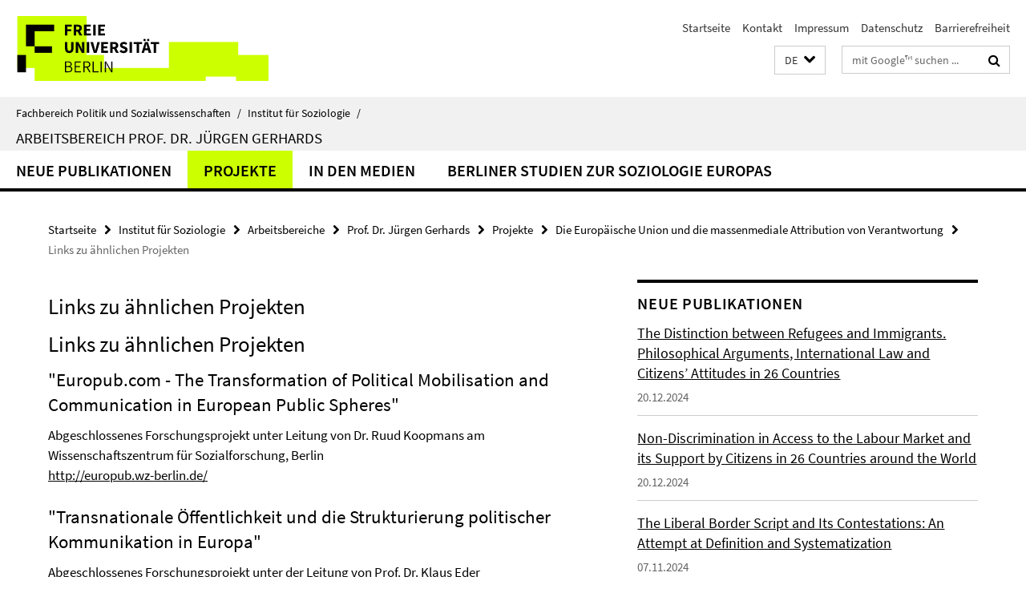

--- FILE ---
content_type: text/html; charset=utf-8
request_url: https://www.polsoz.fu-berlin.de/soziologie/arbeitsbereiche/seniorprofessur/index.html?comp=navbar&irq=1&pm=0
body_size: 739
content:
<!-- BEGIN Fragment default/26011920/navbar-wrapper/24216386/1733825898/?185453:1800 -->
<!-- BEGIN Fragment default/26011920/navbar/6c491070b1a75ae6dd1d420b926c8549913e9080/?182453:86400 -->
<nav class="main-nav-container no-print nocontent" style="display: none;"><div class="container main-nav-container-inner"><div class="main-nav-scroll-buttons" style="display:none"><div id="main-nav-btn-scroll-left" role="button"><div class="fa fa-angle-left"></div></div><div id="main-nav-btn-scroll-right" role="button"><div class="fa fa-angle-right"></div></div></div><div class="main-nav-toggle"><span class="main-nav-toggle-text">Menü</span><span class="main-nav-toggle-icon"><span class="line"></span><span class="line"></span><span class="line"></span></span></div><ul class="main-nav level-1" id="fub-main-nav"><li class="main-nav-item level-1" data-index="0" data-menu-item-path="/soziologie/arbeitsbereiche/seniorprofessur/neue_publikationen" data-menu-shortened="0" id="main-nav-item-neue_publikationen"><a class="main-nav-item-link level-1" href="/soziologie/arbeitsbereiche/seniorprofessur/neue_publikationen/index.html">Neue Publikationen</a></li><li class="main-nav-item level-1" data-index="1" data-menu-item-path="/soziologie/arbeitsbereiche/seniorprofessur/projekte" data-menu-shortened="0" id="main-nav-item-projekte"><a class="main-nav-item-link level-1" href="/soziologie/arbeitsbereiche/seniorprofessur/projekte/index.html">Projekte</a></li><li class="main-nav-item level-1" data-index="2" data-menu-item-path="/soziologie/arbeitsbereiche/seniorprofessur/in_den_medien" data-menu-shortened="0" id="main-nav-item-in_den_medien"><a class="main-nav-item-link level-1" href="/soziologie/arbeitsbereiche/seniorprofessur/in_den_medien/index.html">In den Medien</a></li><li class="main-nav-item level-1" data-index="3" data-menu-item-path="/soziologie/arbeitsbereiche/seniorprofessur/arbeitspapiere" data-menu-shortened="0" id="main-nav-item-arbeitspapiere"><a class="main-nav-item-link level-1" href="/soziologie/arbeitsbereiche/seniorprofessur/arbeitspapiere/index.html">Berliner Studien zur Soziologie Europas</a></li></ul></div><div class="main-nav-flyout-global"><div class="container"></div><button id="main-nav-btn-flyout-close" type="button"><div id="main-nav-btn-flyout-close-container"><i class="fa fa-angle-up"></i></div></button></div></nav><script type="text/javascript">$(document).ready(function () { Luise.Navigation.init(); });</script><!-- END Fragment default/26011920/navbar/6c491070b1a75ae6dd1d420b926c8549913e9080/?182453:86400 -->
<!-- END Fragment default/26011920/navbar-wrapper/24216386/1733825898/?185453:1800 -->


--- FILE ---
content_type: text/html; charset=utf-8
request_url: https://www.polsoz.fu-berlin.de/soziologie/arbeitsbereiche/seniorprofessur/neue_publikationen/index.html?irq=1&page=1
body_size: 1115
content:
<!-- BEGIN Fragment default/26011920/news-box-wrapper/1/24219932/1710429321/?183310:113 -->
<!-- BEGIN Fragment default/26011920/news-box/1/d2c10c6a8931653e9f53f4d9dd0e9c21ba83e7f0/?192452:3600 -->
<a href="/soziologie/arbeitsbereiche/seniorprofessur/neue_publikationen/distinction-between-refugees-and-immigrants.html"><div class="box-news-list-v1-element"><p class="box-news-list-v1-title"><span>The Distinction between Refugees and Immigrants. Philosophical Arguments, International Law and Citizens’ Attitudes in 26 Countries</span></p><p class="box-news-list-v1-date">20.12.2024</p></div></a><a href="/soziologie/arbeitsbereiche/seniorprofessur/neue_publikationen/non-discrimination-in-access-to-the-labour-market.html"><div class="box-news-list-v1-element"><p class="box-news-list-v1-title"><span>Non-Discrimination in Access to the Labour Market and its Support by Citizens in 26 Countries around the World</span></p><p class="box-news-list-v1-date">20.12.2024</p></div></a><a href="/soziologie/arbeitsbereiche/seniorprofessur/neue_publikationen/liberal-border-script-contestations.html"><div class="box-news-list-v1-element"><p class="box-news-list-v1-title"><span>The Liberal Border Script and Its Contestations: An Attempt at Definition and Systematization</span></p><p class="box-news-list-v1-date">07.11.2024</p></div></a><div class="cms-box-prev-next-nav box-news-list-v1-nav"><a class="cms-box-prev-next-nav-overview box-news-list-v1-nav-overview" href="/soziologie/arbeitsbereiche/seniorprofessur/neue_publikationen/index.html" rel="contents" role="button" title="Übersicht Neue Publikationen"><span class="icon-cds icon-cds-overview"></span></a><span class="cms-box-prev-next-nav-arrow-prev disabled box-news-list-v1-nav-arrow-prev" title="zurück blättern"><span class="icon-cds icon-cds-arrow-prev disabled"></span></span><span class="cms-box-prev-next-nav-pagination box-news-list-v1-pagination" title="Seite 1 von insgesamt 10 Seiten"> 1 / 10 </span><span class="cms-box-prev-next-nav-arrow-next box-news-list-v1-nav-arrow-next" data-ajax-url="/soziologie/arbeitsbereiche/seniorprofessur/neue_publikationen/index.html?irq=1&amp;page=2" onclick="Luise.AjaxBoxNavigation.onClick(event, this)" rel="next" role="button" title="weiter blättern"><span class="icon-cds icon-cds-arrow-next"></span></span></div><!-- END Fragment default/26011920/news-box/1/d2c10c6a8931653e9f53f4d9dd0e9c21ba83e7f0/?192452:3600 -->
<!-- END Fragment default/26011920/news-box-wrapper/1/24219932/1710429321/?183310:113 -->
